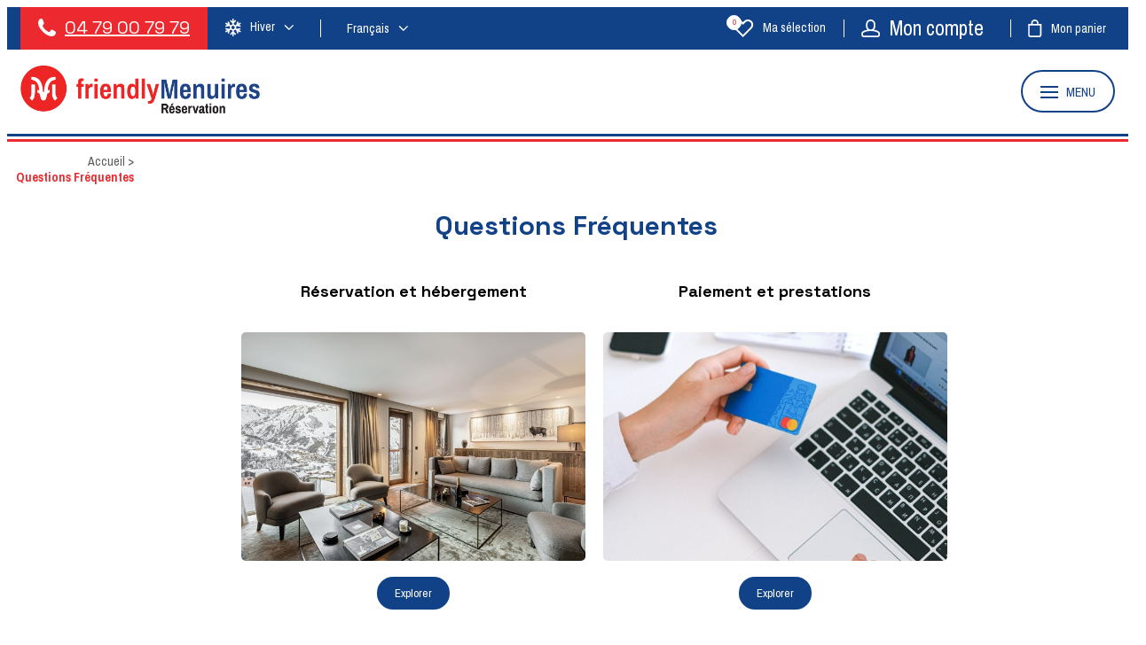

--- FILE ---
content_type: text/html; charset=utf-8
request_url: https://fr.locationlesmenuires.com/faq.html
body_size: 6317
content:
<!DOCTYPE html>
<html class="no-js" lang="fr">
<head>
	<title>Les Menuires Réservation - Centrale d'hébergement - Des experts destination - séjour été ou hiver  - Les Menuires</title>
	<meta charset="utf-8" />
	<link rel="shortcut icon" href="/templates/RESALMR/images/favicon.ico" type="image/x-icon" />
	<link rel="apple-touch-icon" sizes="76x76" href="/apple-touch-icon.png">
	<link rel="icon" type="image/png" sizes="32x32" href="/templates/RESALMR/images/favicon/favicon-32x32.png">
	<link rel="icon" type="image/png" sizes="16x16" href="/templates/RESALMR/images/favicon/favicon-16x16.png">
	<link rel="manifest" href="/templates/RESALMR/images/favicon/site.webmanifest">
	<link rel="mask-icon" href="/templates/RESALMR/images/favicon/safari-pinned-tab.svg" color="#e20919">
	<meta name="msapplication-TileColor" content="#114287">
	<meta name="theme-color" content="#114287">
	<!-- Debut balise description et keyword -->
<meta name="description" content="Une équipe d'expertes, basée dans la Vallée des Belleville, met ses 20 années d'expérience à votre service pour vous aider à organiser vos vacances en toute confiance.
Réservez avec votre hébergement ski aux pieds : vos forfaits de ski, vos cours de ski, votre matériel de glisse, la garderie pour vos enfants, vos activités après-ski, vos pass pour le centre sportif, votre formule restauration, vos transferts en navette, votre accès wifi..." />
<link rel="canonical" href="https://fr.locationlesmenuires.com/faq.html"/><!-- Fin balise description et keyword -->
<meta property="og:title" content="Les Menuires Réservation - Centrale d'hébergement - Des experts destination - séjour été ou hiver  - Les Menuires" /><meta property="og:description" content="Une équipe d'expertes, basée dans la Vallée des Belleville, met ses 20 années d'expérience à votre service pour vous aider à organiser vos vacances en toute confiance.
Réservez avec votre hébergement ski aux pieds : vos forfaits de ski, vos cours de ski, votre matériel de glisse, la garderie pour vos enfants, vos activités après-ski, vos pass pour le centre sportif, votre formule restauration, vos transferts en navette, votre accès wifi..." /><meta property="og:image" content="https://fr.locationlesmenuires.com/medias/images/info_menu/resa-site-107-946.jpg" /><meta property="og:type" content="website" />	<meta name="viewport" content="width=device-width" />
    <meta name="format-detection" content="telephone=no">
    <meta http-equiv="Content-Language" content="fr">
    <link rel="preconnect" href="https://fonts.googleapis.com">
    <link rel="preconnect" href="https://fonts.gstatic.com" crossorigin>
    <link href="https://fonts.googleapis.com/css2?family=Archivo+Narrow:wght@400;700&family=Space+Grotesk:wght@400;700&display=swap" rel="stylesheet">
    <link href="/stylesheet.css?action=display&fic=default&partie=generique" data-initiator="link-element" rel="stylesheet" type="text/css" /><link href="/stylesheet.css?action=display&fic=default&partie=local" data-initiator="link-element" rel="stylesheet" type="text/css" />    <link rel="stylesheet" type="text/css" href="/templates/RESALMR/css/style.css">
    <link rel="alternate" href="https://fr.locationlesmenuires.com/faq.html" hreflang="FR-fr"><link rel="alternate" href="https://fr.locationlesmenuires.com/faq.html" hreflang="x-default">	<base href="https://fr.locationlesmenuires.com" />    <link rel="alternate" href="https://fr.locationlesmenuires.com/faq.html" hreflang="FR-fr"><link rel="alternate" href="https://fr.locationlesmenuires.com/faq.html" hreflang="x-default"><script src="https://ajax.googleapis.com/ajax/libs/jquery/3.6.0/jquery.min.js" data-initiator="script-element" type="application/javascript" ></script>            <!-- Google Tag Manager -->
    <script>(function(w,d,s,l,i){w[l]=w[l]||[];w[l].push({'gtm.start':
            new Date().getTime(),event:'gtm.js'});var f=d.getElementsByTagName(s)[0],
            j=d.createElement(s),dl=l!='dataLayer'?'&l='+l:'';j.async=true;j.src=
            'https://www.googletagmanager.com/gtm.js?id='+i+dl;f.parentNode.insertBefore(j,f);
        })(window,document,'script','dataLayer','GTM-PNLXKVX');</script>
    <!-- End Google Tag Manager -->
    <!-- GA Wainting -->
    <script>
        window['GoogleAnalyticsObject'] = 'ga';
        window['ga'] = window['ga'] || function() {
            (window['ga'].q = window['ga'].q || []).push(arguments)
        };
    </script>
    <!-- End GA Wainting -->
    <!-- Matomo -->
    <script>
        var _paq = window._paq = window._paq || [];
        /* tracker methods like "setCustomDimension" should be called before "trackPageView" */
        _paq.push(['trackPageView']);
        _paq.push(['enableLinkTracking']);
        (function() {
            var u="https://analytics.lesmenuires.com/";
            _paq.push(['setTrackerUrl', u+'matomo.php']);
            _paq.push(['setSiteId', '3']);
            _paq.push(['HeatmapSessionRecording::disable']);
            var d=document, g=d.createElement('script'), s=d.getElementsByTagName('script')[0];
            g.async=true; g.src=u+'matomo.js'; s.parentNode.insertBefore(g,s);
        })();
    </script>
    <noscript><p><img src="https://analytics.lesmenuires.com/matomo.php?idsite=3&amp;rec=1" style="border:0;" alt="" /></p></noscript>
    <script>
    (function() {
        var a = String(Math.floor(Math.random() * 10000000000000000));
        new Image().src = 'https://pubads.g.doubleclick.net/activity;dc_iu=/103997693/DFPAudiencePixel;ord=' + a + ';dc_seg=7371078538?';
    })();
    </script>
    <noscript>
    <img alt='' src='https://pubads.g.doubleclick.net/activity;dc_iu=/103997693/DFPAudiencePixel;ord=1;dc_seg=7371078538?' width=1 height=1 border=0/>
    </noscript>
    <!-- End Matomo Code -->
    
</head>

<body class=" fr HIVER ControllerMenu">
    <!-- Google Tag Manager (noscript) -->
    <noscript><iframe src="https://www.googletagmanager.com/ns.html?id=GTM-PNLXKVX"
                      height="0" width="0" style="display:none;visibility:hidden"></iframe></noscript>
    <!-- End Google Tag Manager (noscript) -->

    
    <header class="headered" aria-label="header">
    <div class="heading">
         <div class="popup_box"></div>
        <div class="top">
            <div class="gauche">
                <div class="tel">
                    <nav role="navigation" class="menu-niveau-3 menu-phone" ><div class="titre-menu"><a href="tel:04 79 00 79 79" title="04 79 00 79 79" >04 79 00 79 79</a></div><div class="description-menu"><span style="color:#FFFFFF;"><span style="font-family: Arial, Helvetica, sans-serif; font-size: small;">Lundi&nbsp;au Vendredi 9h-12h/13h30-19h. Le samedi 9h-12h/14h-19h. Le dimanche 9h-12h/15h-19h.</span></span></div></nav>                </div>
                <div class="themes">
                    <ul class="switch-themes"><li class="theme-hiver selected"><a href="https://fr.locationlesmenuires.com/hiver" title="Hiver"><span>Hiver</span></a></li><div class="toggle hiver" onclick="document.location.href='https://fr.locationlesmenuires.com/ete'"></div><li class="theme-ete"><a href="https://fr.locationlesmenuires.com/ete" title="Été"><span>Été</span></a></li></ul>                </div>
                <div class="langues">
                    <ul class="switch-langues"><li class="langue-fr selected"><a href="https://fr.locationlesmenuires.com/hiver?origine=switchLangue" title="Français"><span>Français</span></a></li><li class="langue-en"><a href="https://en.locationlesmenuires.com/winter?origine=switchLangue" title="English"><span>English</span></a></li></ul>                </div>
            </div>
            <div class="droite">
                <div id="carnet_voyage_mini_panier"><a href="/carnet-voyage" class="lien_carnet">Ma sélection <span class="carnet_voyage_mini_panier_nb_fiche">0</span></a></div>                <div class="compte">
                    <div class="widget-moncompte dropdown-relative widget-31">

                <div class="title"><a href="/espace-client.html"><span>Mon compte</span></a></div>
    </div>                </div>
                <div class="panier" tabindex="0">
                    <div id="bloc_panier"  class="menu_panier " >
    <div class="titre-panier"><span>Mon panier</span></div>
    <div id="contenu_bloc_panier">
        <!--  Affichage Vue Panier Menu -->
        <nav role="navigation" class="menu-niveau-3 menu-panier_resa" ><ul class="">

    <li data-menu-id="1125" data-menu-keyword="PANIER_HEBERGEMENT" class="first  menu-niveau-4  terminal"><span class="lien-menu">Hébergement</span><span class="ligneMontantPanier">0 &euro;</span></li><li data-menu-id="1126" data-menu-keyword="PANIER_AUTRE" class="menu-niveau-4  terminal"><span class="lien-menu">Activités</span><span class="ligneMontantPanier">0 &euro;</span></li>
</ul>

</nav>                    <div class="left" id="resa_panier_vide">Votre panier est vide</div>
                <div class="prestations">
            <div class="left"  style="display: none;">TOTAL</div>
            <div class="right"  style="display: none;"><span id="resa_panier_montant">0 €</div>
        </div>
        <div class="voir-panier clear"  style="display: none;"><a href="booking?action=panier&amp;cid=3#tab_panier_resa">Voir mon panier</a></div>
            </div>
</div>                </div>
            </div>
        </div>
        <div class="main">
            <div class="logo">
                <a href="/" title="Retour à l'accueil">
                    <img src="/templates/RESALMR/images/logo.png" alt="Logo" title="Retour à l'accueil"/>
                </a>
            </div>
            <div class="left-header">
                <div tabindex="0" class="burger">
                    <div class="dash">
                        <span></span>
                        <span></span>
                        <span></span>
                    </div>
                    <div class="text-menu">MENU</div>
                </div>
            </div>
        </div>
        <div class="menu">
            <div class="menu_conteneur">
                <nav role="navigation" class="responsiveMenu menu-niveau-2 menu-menu-principal" ><a id="pull" class="hidden-desktop">Menu</a><ul class="">

    <li data-menu-id="846" data-menu-keyword="" class="first  menu-niveau-3"><a href="hebergements.html"  ><span class="lien-menu">Hébergements</span></a><ul class="menu-contain-widget">

    <li data-menu-id="847" data-menu-keyword="" class="menu-niveau-4"><a href="appartements-residences-chalets.html"  ><span class="lien-menu">Appartements et Chalets</span></a><ul class="">

    
</ul>

</li><li data-menu-id="864" data-menu-keyword="" class="menu-niveau-4"><a href="residences-les-menuires.html"  ><span class="lien-menu">Résidences de tourisme</span></a><ul class="">

    
</ul>

</li><li data-menu-id="855" data-menu-keyword="" class="menu-niveau-4"><a href="hotels-les-menuires.html"  ><span class="lien-menu">Hôtels</span></a><ul class="">

    
</ul>

</li><li data-menu-id="1005" data-menu-keyword="" class="menu-niveau-4  terminal"><a href="clubs-vacances-les-menuires.html"  ><span class="lien-menu">Clubs de vacances</span></a></li><li data-menu-id="1003" data-menu-keyword="" class="menu-niveau-4"><a href="refuges-les-menuires.html"  ><span class="lien-menu">Refuges</span></a><ul class="">

    
</ul>

</li><li class="menu-widget-container"><div class="menu-widget" data-widget="43"></div>
</li>
</ul>

</li><li data-menu-id="921" data-menu-keyword="" class="menu-niveau-3"><a href="activites-les-menuires-reservation.html"  ><span class="lien-menu">Activités</span></a><ul class="menu-contain-widget">

    <li data-menu-id="927" data-menu-keyword="" class="menu-niveau-4"><a href="insolite-les-menuires-3-vallees.html"  ><span class="lien-menu">Insolite</span></a><ul class="">

    
</ul>

</li><li data-menu-id="880" data-menu-keyword="" class="menu-niveau-4"><a href="ski-les-menuires.html"  ><span class="lien-menu">Ski</span></a><ul class="">

    
</ul>

</li><li data-menu-id="884" data-menu-keyword="" class="menu-niveau-4  terminal"><a href="garderie-et-clubs-enfants.html"  ><span class="lien-menu">Garderie et Clubs Enfants</span></a></li><li data-menu-id="882" data-menu-keyword="" class="menu-niveau-4  terminal"><a href="forfaits-pietons-3-vallees.html"  ><span class="lien-menu">Forfaits piétons 3 Vallées</span></a></li><li data-menu-id="1001" data-menu-keyword="" class="menu-niveau-4"><a href="loisirs-hors-ski-les-menuires.html"  ><span class="lien-menu">Loisirs hors-ski</span></a><ul class="">

    
</ul>

</li><li data-menu-id="1007" data-menu-keyword="" class="menu-niveau-4  terminal"><a href="activites-services-les-menuires-reservation.html?theme=ETE"  ><span class="lien-menu">Activités et Services Eté</span></a></li><li class="menu-widget-container"><div class="menu-widget" data-widget="44"></div>
</li>
</ul>

</li><li data-menu-id="1008" data-menu-keyword="" class="menu-niveau-3"><a href="services.html"  ><span class="lien-menu">Services</span></a><ul class="menu-contain-widget">

    <li data-menu-id="1645" data-menu-keyword="" class="menu-niveau-4"><a href="hebergements-station-recharge-electrique.html"  ><span class="lien-menu">Hébergements avec station de recharge pour voiture électrique</span></a><ul class="">

    
</ul>

</li><li data-menu-id="922" data-menu-keyword="" class="menu-niveau-4  terminal"><a href="wifi-les-menuires-internet.html"  ><span class="lien-menu">WIFI</span></a></li><li data-menu-id="923" data-menu-keyword="" class="menu-niveau-4  terminal"><a href="bagagerie-douche-croisette-les-menuires.html"  ><span class="lien-menu">Bagagerie/Douche</span></a></li><li data-menu-id="907" data-menu-keyword="" class="menu-niveau-4"><a href="restauration-formules-demi-pension.html"  ><span class="lien-menu">Restauration</span></a><ul class="">

    
</ul>

</li><li class="menu-widget-container"><div class="menu-widget" data-widget="45"></div>
</li>
</ul>

</li><li data-menu-id="935" data-menu-keyword="" class="menu-niveau-3"><a href="offre-sejour-bon-plan-les-menuires-3-vallees.html"  ><span class="lien-menu">Bons Plans &amp; Promos</span></a><ul class="menu-contain-widget">

    <li data-menu-id="937" data-menu-keyword="" class="menu-niveau-4  terminal"><a href="bons-plans-hiver.html"  ><span class="lien-menu">Bons plans &amp; Promos Hiver</span></a></li><li data-menu-id="938" data-menu-keyword="" class="menu-niveau-4  terminal"><a href="bons-plans-ete.html"  ><span class="lien-menu">Bons plans &amp; Promos Été</span></a></li><li class="menu-widget-container"><div class="menu-widget" data-widget="46"></div>
</li>
</ul>

</li><li data-menu-id="939" data-menu-keyword="" class="menu-niveau-3"><a href="billetterie-spectacles-les-menuires.html"  ><span class="lien-menu">Billetterie, concerts et spectacles</span></a><ul class="menu-contain-widget">

    <li data-menu-id="1738" data-menu-keyword="" class="menu-niveau-4  terminal"><a href="friendlymenuires-festival-2026.html"  ><span class="lien-menu">Friendly Menuires Festival - Edition 2026</span></a></li><li data-menu-id="1681" data-menu-keyword="" class="menu-niveau-4  terminal"><a href="friendlymenuires-festival-2025.html"  ><span class="lien-menu">Friendly Menuires Festival - Edition 2025</span></a></li><li data-menu-id="1637" data-menu-keyword="" class="menu-niveau-4  terminal"><a href="friendlymenuires-festival2024.html"  ><span class="lien-menu">Friendly Menuires Festival - Edition 2024</span></a></li><li data-menu-id="1588" data-menu-keyword="" class="menu-niveau-4  terminal"><a href="menuires-du-rire-2023.html"  ><span class="lien-menu">Menuires du Rire - Edition 2023</span></a></li><li data-menu-id="940" data-menu-keyword="" class="menu-niveau-4  terminal"><a href="menuires-du-rire-2022.html"  ><span class="lien-menu">Menuires du Rire- Edition 2022</span></a></li><li data-menu-id="941" data-menu-keyword="" class="menu-niveau-4  terminal"><a href="menuires-du-rire-2020.html"  ><span class="lien-menu">Menuires du Rire - Edition 2020</span></a></li><li data-menu-id="942" data-menu-keyword="" class="menu-niveau-4  terminal"><a href="menuires-du-rire-2019.html"  ><span class="lien-menu">Menuires du Rire - Edition 2019</span></a></li><li class="menu-widget-container"><div class="menu-widget" data-widget="47"></div>
</li>
</ul>

</li><li data-menu-id="951" data-menu-keyword="FAQ-MENU-ITEMS" class="menu-niveau-3"><a href="blog.html"  ><span class="lien-menu">On vous parle des Menuires</span></a><ul class="menu-contain-widget">

    <li data-menu-id="952" data-menu-keyword="" class="menu-niveau-4  terminal"><a href="acces.html"  ><span class="lien-menu">Accessibilité</span></a></li><li data-menu-id="953" data-menu-keyword="" class="menu-niveau-4  terminal"><a href="conseils.html"  ><span class="lien-menu">Conseils</span></a></li><li data-menu-id="954" data-menu-keyword="" class="menu-niveau-4  terminal"><a href="activites.html"  ><span class="lien-menu">Activités</span></a></li><li data-menu-id="960" data-menu-keyword="" class="menu-niveau-4  terminal"><a href="idees-sejours.html"  ><span class="lien-menu">Idées séjours</span></a></li><li data-menu-id="961" data-menu-keyword="" class="menu-niveau-4  terminal"><a href="actualites.html"  ><span class="lien-menu">Actualités</span></a></li><li class="menu-widget-container"><div class="menu-widget" data-widget="48"></div>
</li>
</ul>

</li><li data-menu-id="1410" data-menu-keyword="" class="mobile-theme ete  menu-niveau-3  terminal"><a href="/ete"  ><span class="lien-menu">Été</span></a></li><li data-menu-id="1411" data-menu-keyword="" class="mobile-theme hiver  menu-niveau-3  terminal"><a href="/hiver"  ><span class="lien-menu">Hiver</span></a></li>
</ul>

</nav>            </div>
        </div>
        <div class="bleublancrouge">
            <div class="bleu"></div>
            <div class="blanc"></div>
            <div class="rouge"></div>
        </div>
    </div>
</header>

<div class="arianne">
    <ul class="breadcrumb">    <li>
                                    <a href="/">
                    <span>Accueil</span>
                </a>
                                    <span class="divider">&gt;</span>
                                        </li>
    <li>
        <script type="application/ld+json">{"itemListElement":[{"position":1,"name":"Accueil","item":"https:\/\/fr.locationlesmenuires.com\/\/","@type":"ListItem"},{"position":2,"name":"Questions Fr\u00e9quentes","item":"https:\/\/fr.locationlesmenuires.com\/faq.html","@type":"ListItem"}],"@type":"BreadcrumbList","@context":"http:\/\/schema.org\/"}</script>            <span>Questions Fréquentes</span>
            </li>
</ul></div>

<main class="container" role="main">
        <section id="content" class="">
                <section id="sommaire" class=""><header><h1>Questions Fréquentes</h1><div id="description-rubrique" ></div></header><nav role="navigation" id="nav-sommaire"><ul><li><div class="sommaire_cadre"><div class="sommaire_cadre_texte"><h2><a title="R&eacute;servation et h&eacute;bergement" href="reservation-et-hebergement.html" >R&eacute;servation et h&eacute;bergement</a></h2></div><div class="sommaire_cadre_image"><a title="R&eacute;servation et h&eacute;bergement" href="reservation-et-hebergement.html" ><img src="https://fr.locationlesmenuires.com/medias/images/info_menu/multitailles/800x600_chalet-471-949.jpg" alt="R&eacute;servation et h&eacute;bergement" /></a></div></div></li><li><div class="sommaire_cadre"><div class="sommaire_cadre_texte"><h2><a title="Paiement et prestations" href="paiement-et-prestations.html" >Paiement et prestations</a></h2></div><div class="sommaire_cadre_image"><a title="Paiement et prestations" href="paiement-et-prestations.html" ><img src="https://fr.locationlesmenuires.com/medias/images/info_menu/multitailles/800x600_paiement-compressed-473-950.jpg" alt="Paiement et prestations" /></a></div></div></li></ul></nav><div class="pages" id="rubrique"></div></section>        <div class="descriptif2"></div>    </section>
</main>

<footer aria-label="footer">
    <div class="bleublancrouge">
        <div class="bleu"></div>
        <div class="blanc"></div>
        <div class="rouge"></div>
    </div>
    <div class="main-footer">
        <!--<div class="information">
                    </div>-->
        <div class="newsletter">
            <nav role="navigation" class="menu-niveau-3 menu-news" ><div class="description-menu"><span class="marker"><strong>Des p&eacute;pites dans votre bo&icirc;te mail</strong></span><br />
Inscrivez-vous pour recevoir toutes<b>&nbsp;</b>les meilleures offres et promos du moment.</div></nav>
                    <form name="form_mail" class="preform_newsletter" method="get" action="newsletter.html#form_haut">
                    <div class="champ_mail"><input onblur="if (this.value=='') this.value=this.defaultValue" onclick="if (this.defaultValue==this.value) this.value=''" name='formsChamp_4_82' placeholder='adresse@email.com' type="email"></div>
                    <div class="champ_bouton_submit"><input name="valider" value="Je m'abonne" type="submit"></div>
                    </form>        </div>
    </div>
    <div class="assurance-foot">
        <nav role="navigation" class="menu-niveau-3 menu-assurance" ><ul class="">

    <li data-menu-id="969" data-menu-keyword="" class="first  menu-niveau-4  terminal">    <div class="extension"><img src="https://fr.locationlesmenuires.com/medias/images/info_menu/multitailles/320x240_menuires-6-843.png" alt="menuires-6" height="auto" />                <div class="description"></div>
    </div><span class="lien-menu">Des experts sur place à votre écoute</span></li><li data-menu-id="968" data-menu-keyword="" class="menu-niveau-4  terminal">    <div class="extension"><img src="https://fr.locationlesmenuires.com/medias/images/info_menu/multitailles/320x240_hebergements-1490.png" alt="hébergements" height="auto" />                <div class="description"></div>
    </div><span class="lien-menu">L&#039;offre la plus complète d&#039;hébergements et de services</span></li><li data-menu-id="970" data-menu-keyword="" class="menu-niveau-4  terminal">    <div class="extension"><img src="https://fr.locationlesmenuires.com/medias/images/info_menu/multitailles/320x240_deal-1181.png" alt="deal-1181" height="auto" />                <div class="description"></div>
    </div><span class="lien-menu">Service de réservation officiel de la station</span></li><li data-menu-id="971" data-menu-keyword="" class="menu-niveau-4  terminal">    <div class="extension"><img src="https://fr.locationlesmenuires.com/medias/images/info_menu/multitailles/320x240_credit-card-8-845.png" alt="credit-card-8" height="auto" />                <div class="description"></div>
    </div><span class="lien-menu">Paiement 100% sécurisé, possibilité de régler en plusieurs fois sans frais</span></li>
</ul>

</nav>    </div>
    <div class="foot">
        <nav role="navigation" class="menu-niveau-3 menu-footer" ><div class="description-menu">Service officiel de commercialisation de la <a href="https://lesmenuires.com/">station de ski des Menuires</a></div><ul class="">

    <li data-menu-id="1116" data-menu-keyword="" class="itineraire select ssselect first  menu-niveau-4"><a href="faq.html"  ><span class="lien-menu">Questions Fréquentes</span></a><ul class="">

    
</ul>

</li><li data-menu-id="976" data-menu-keyword="" class="menu-niveau-4  terminal"><a href="contact.html"  ><span class="lien-menu">Contact</span></a></li><li data-menu-id="979" data-menu-keyword="" class="menu-niveau-4  terminal"><a href="cgv.html"  ><span class="lien-menu">CGV</span></a></li><li data-menu-id="978" data-menu-keyword="" class="menu-niveau-4  terminal"><a href="mentions-legales.html"  ><span class="lien-menu">Mentions Légales</span></a></li><li data-menu-id="1120" data-menu-keyword="" class="menu-niveau-4  terminal"><a href="politique-de-confidentialite.html"  ><span class="lien-menu">Politique de Confidentialité</span></a></li><li data-menu-id="1425" data-menu-keyword="" class="menu-niveau-4  terminal"><a href="gestion-des-cookies.html"  ><span class="lien-menu">Gestion des cookies</span></a></li>
</ul>

</nav>    </div>
</footer>

	<script src="https://static.ingenie.fr/js/ScriptsLoader.js" data-initiator="script-element" type="application/javascript" ></script><script src="https://static.ingenie.fr/widgets/dispo/js/Client.js" data-initiator="script-element" type="application/javascript" ></script><script data-initiator="script-element" type="application/javascript" >
				document.body.classList.add("widget-v2");
			</script><!-- Debut Javascript -->
<script src="https://ajax.googleapis.com/ajax/libs/jquery/3.6.0/jquery.min.js" data-initiator="script-element" type="application/javascript" ></script><script data-initiator="script-element" type="application/javascript" >window.jQuery || document.write('<script type="application/javascript" src="https://static.ingenie.fr/js/jquery-3.6.0.min.js"><\/script>')</script><script data-initiator="script-element" type="application/javascript" >window.jQuery || document.write('<script type="application/javascript" src="/js/jquery-3.6.0.min.js"><\/script>')</script><script src="https://static.ingenie.fr/js/voyage/carnet.js" data-initiator="script-element" type="application/javascript" ></script><script type="text/javascript" src="/templates/RESALMR/gen/js/Javascript_menu.js"></script>
<!-- Debut Javascript load/reload-->
<script id="reload_js_vue" data-initiator="script-element" type="application/javascript" >function reload_js_vue(infinite){if ( infinite == undefined ) { infinite = false; };};</script><script data-initiator="script-element" type="application/javascript" >
function demarrage(){formulaire_init();							try {
								$('.box-image-pave').colorbox();
							}
							catch(err) {
								console.log("ERREUR JS ControllerMenu: "+err.message);
							}
					try {

						$("nav li").hover(function() {

							$(this).find("img.lazy").trigger("scroll");
						});

						$("nav img.lazy").lazyload({
							skip_invisible : false,
							effect : "fadeIn"
						});

					} catch(err) {
			        }
			$(".responsiveMenu").fv2_responsiveMenu();
          	try {
          		$(".fairestat").fv2_stats({
          			organisme: "465",
          			site: "RESALMR",
          			langue: "FR",
          			url_stat: "genius2les-menuires-reservations.ingenie.fr"
          		});
          	} catch(err) {}
          };
function demarrageWidgets(){try {if (typeof isInitMoteurResa == "undefined" || (typeof isInitMoteurResa != "undefined") && isInitMoteurResa == false) {
Resa.init_moteur_resa('3');
}
} catch(err) {}try {
if (typeof isInitMoteurRecherche == "undefined" || (typeof isInitMoteurRecherche != "undefined") && isInitMoteurRecherche == false) {
MoteurRecherche.init_moteur('3', '.form-moteurRecherche-AFFINAGE-3');
}

} catch(err) {}try {					try {
						widgetActualiteInitBxSlider39();
					}
					catch(e) {

					}} catch(err) {}try {					try {
						widgetActualiteInitBxSlider43();
					}
					catch(e) {

					}} catch(err) {}try {					try {
						widgetActualiteInitBxSlider44();
					}
					catch(e) {

					}} catch(err) {}try {					try {
						widgetActualiteInitBxSlider45();
					}
					catch(e) {

					}} catch(err) {}try {					try {
						widgetActualiteInitBxSlider46();
					}
					catch(e) {

					}} catch(err) {}try {					try {
						widgetActualiteInitBxSlider47();
					}
					catch(e) {

					}} catch(err) {}try {					try {
						widgetActualiteInitBxSlider48();
					}
					catch(e) {

					}} catch(err) {}try { demarrageWidgetsCharte(); } catch ( e ) {  } ;};
$(document).ready(function(){
demarrage();demarrageWidgets();
});</script><!-- Fin Javascript load/reload-->

    <script>
            </script>

</body>
</html>


--- FILE ---
content_type: image/svg+xml
request_url: https://fr.locationlesmenuires.com/templates/RESALMR/images/picto_telephone.svg
body_size: 1542
content:
<?xml version="1.0" encoding="UTF-8"?>
<svg width="20px" height="20px" viewBox="0 0 20 20" version="1.1" xmlns="http://www.w3.org/2000/svg" xmlns:xlink="http://www.w3.org/1999/xlink">
    <!-- Generator: Sketch 63.1 (92452) - https://sketch.com -->
    <title>telephone</title>
    <desc>Created with Sketch.</desc>
    <g id="Symbols" stroke="none" stroke-width="1" fill="none" fill-rule="evenodd">
        <g id="00-près-header" transform="translate(-35.000000, -15.000000)" fill="#FFFFFF">
            <g id="téléphone">
                <g transform="translate(15.000000, 0.000000)">
                    <g id="content" transform="translate(20.000000, 7.000000)">
                        <path d="M19.6396945,25.3273253 C19.0223832,27.2032583 16.6038029,28.1392249 14.8758645,27.9832305 C12.5159488,27.7699048 9.94804041,26.5179495 7.99877665,25.139332 C5.13354558,23.1127377 2.44964137,19.9781829 0.885697191,16.6516349 C-0.219596693,14.3010522 -0.467587842,11.4104887 1.17635348,9.26789847 C1.78433178,8.47592674 2.44164166,8.05327516 3.4296064,8.00394359 C4.80022414,7.9372793 4.99221729,8.72125132 5.46286716,9.94254106 C5.81352131,10.8558418 6.28150461,11.7878085 6.54282862,12.7344414 C7.03214448,14.501045 5.32153887,14.5743757 5.10554658,16.0183242 C4.97088472,16.9289584 6.07484532,18.1502481 6.57349419,18.7995583 C7.55079264,20.0715129 8.72541738,21.168807 10.0507034,22.0034439 C10.809343,22.4820935 12.0346326,23.3447294 12.9039349,22.8687464 C14.2425538,22.1354392 14.1158917,19.8781864 15.9878248,20.6421592 C16.9571236,21.0368118 17.8957567,21.6061248 18.8210571,22.1047736 C20.2516727,22.8740795 20.1850084,23.6713844 19.6396945,25.3273253 C19.2317091,26.5646145 20.0476799,24.0900361 19.6396945,25.3273253" id="telephone"></path>
                    </g>
                </g>
            </g>
        </g>
    </g>
</svg>